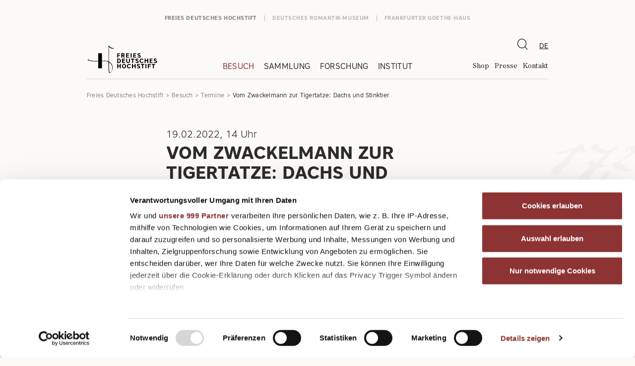

--- FILE ---
content_type: text/html; charset=utf-8
request_url: https://freies-deutsches-hochstift.de/besuch/termine/-/vom-zwackelmann-zur-tigertatze-dachs-und-stinktier/903/2022-02-19/391
body_size: 6774
content:
<!DOCTYPE html>
<!--[if !IE]><!-->
<html lang="de-DE">
<!--<![endif]-->
<!--[if IE 6 ]>
<html lang="de-DE" class="ie ie6"><![endif]-->
<!--[if IE 7 ]>
<html lang="de-DE" class="ie ie7"><![endif]-->
<!--[if IE 8 ]>
<html lang="de-DE" class="ie ie8"><![endif]-->
<head>
	<base href="https://freies-deutsches-hochstift.de/"><!--[if lte IE 6]></base><![endif]-->

    <title>Vom Zwackelmann zur Tigertatze: Dachs und Stinktier – Termine – Freies Deutsches Hochstift</title>

	<meta charset="utf-8">
	<meta name="viewport" content="width=device-width, initial-scale=1.0, maximum-scale=1.0, user-scalable=0">
	<meta http-equiv="Content-Type" content="text/html; charset=utf-8">

        <meta name="description" content="">
    <link rel="canonical" href="https://freies-deutsches-hochstift.de/besuch/termine/-/vom-zwackelmann-zur-tigertatze-dachs-und-stinktier/903/2022-02-19/391">
    <meta name="robots" content="index,follow">
    
        <meta property="og:title" content="Vom Zwackelmann zur Tigertatze: Dachs und Stinktier">
        <meta property="og:description" content="">
        <meta property="og:type" content="website">
        <meta property="og:url" content="https://freies-deutsches-hochstift.de/besuch/termine/-/vom-zwackelmann-zur-tigertatze-dachs-und-stinktier/903/2022-02-19/391">
        <meta property="og:locale" content="de_DE">
        <meta name="twitter:title" content="Vom Zwackelmann zur Tigertatze: Dachs und Stinktier">
        <meta name="twitter:description" content="">
        <meta name="twitter:card" content="summary">
        
            <meta property="og:image" content="https://freies-deutsches-hochstift.de/assets/Titelbilder/fassade-freies-deutsches-hochstift__FocusFillWzEyMDAsNjI3LCJ5IiwyNTld.jpg">
            <meta name="twitter:image" content="https://freies-deutsches-hochstift.de/assets/Titelbilder/fassade-freies-deutsches-hochstift__FocusFillWzEyMDAsNjI3LCJ5IiwyNTld.jpg">
        
        
        
            <meta property="og:site_name" content="Freies Deutsches Hochstift">
        
        
            <meta name="twitter:site" content="@">
        
        
            <meta name="twitter:creator" content="@">
        
    
    
    
    
    
    
    
    

	

    
        <link rel="apple-touch-icon" sizes="180x180" href="images/favicons/freies-deutsches-hochstift/apple-touch-icon.png?v=lkvGjQazEO">
        <link rel="icon" type="image/png" sizes="32x32" href="images/favicons/freies-deutsches-hochstift/favicon-32x32.png?v=lkvGjQazEO">
        <link rel="icon" type="image/png" sizes="16x16" href="images/favicons/freies-deutsches-hochstift/favicon-16x16.png?v=lkvGjQazEO">
        <link rel="manifest" href="images/favicons/freies-deutsches-hochstift/site.webmanifest?v=lkvGjQazEO">
        <link rel="mask-icon" href="images/favicons/freies-deutsches-hochstift/safari-pinned-tab.svg?v=lkvGjQazEO" color="#000000">
        <link rel="shortcut icon" href="images/favicons/freies-deutsches-hochstift/favicon.ico?v=lkvGjQazEO">
        <meta name="msapplication-TileColor" content="#ffffff">
        <meta name="msapplication-config" content="images/favicons/freies-deutsches-hochstift/browserconfig.xml?v=lkvGjQazEO">
        <meta name="theme-color" content="#ffffff">
    



    
    <script id="Cookiebot" src="https://consent.cookiebot.com/uc.js" data-cbid="c3f0a083-da28-4571-9691-648403b3b676" data-blockingmode="auto" type="text/javascript" data-framework="TCFv2.2" data-culture="de"></script>

    <script>
        (async function() {
            "use strict";

            const idSite = 1;
            const piwikTrackingApiUrl = 'piwik.php';

            let _paq = window._paq = window._paq || [];
            _paq.push(['disableCookies']);

            if (navigator.doNotTrack !== '1') {

                let u="https://matomo.freies-deutsches-hochstift.de/";
                if (location.href.indexOf("deutsches-romantik-museum.de") !== -1) {
                    u = "https://matomo.deutsches-romantik-museum.de/";
                }
                if (location.href.indexOf("frankfurter-goethe-haus.de") !== -1) {
                    u = "https://matomo.frankfurter-goethe-haus.de/";
                }

                let customUrl = document.URL;

                const queryString = window.location.search;
                const urlParams = new URLSearchParams(queryString);
                const q = urlParams.get('q');

                if (q !== null) {
                    customUrl += '&searchParams=' + encodeURIComponent(q);
                }

                if (customUrl !== document.URL) {
                    _paq.push(['setCustomUrl', customUrl]);
                }

                _paq.push(['trackPageView']);
                _paq.push(['enableLinkTracking']);

                _paq.push(['setTrackerUrl', u+'matomo.php']);
                _paq.push(['setSiteId', idSite]);
                _paq.push(['setDocumentTitle', document.domain + "/" + document.title]);

                let d=document, g=d.createElement('script'), s=d.getElementsByTagName('script')[0];
                g.type='text/javascript'; g.async=true; g.src=u+'matomo.js'; s.parentNode.insertBefore(g,s);

            }

        })();
    </script>

	
<link rel="stylesheet" type="text/css" href="/css/main.css?m=1769425020" />
<link rel="stylesheet" type="text/css" href="/resources/vendor/ds/honeypot/client/css/ds-dataaccepth.css?m=1694081757" />
</head>
<body class="no-js  EventPage"
      dir="ltr">

    <div class="c-page">
    	
    		
<div class="c-page__head">
	<div class="c-pagehead">
		<div class="c-pagehead__container">
			
<a href="/" class="c-pagehead__logo">
    
        <img src="/assets/Logos/freies-deutsches-hochstift-logo-schwarz.svg" class="c-pagehead__logo__img" alt="Logo" />
    
</a>


			<div class="c-pagehead__panel__controls">
				<div class="c-pagehead__panel__controls__search">
					
<div class="c-global-search">
    <button class="c-global-search__btn"><span class="c-global-search__btn__icon o-icon o-icon--search"></span></button>
    <div class="c-global-search__panel">
        <form action="/suche/" method="GET">
            <input type="search" name="q" placeholder=Suchen class="c-global-search__panel__input">
        </form>
    </div>
</div>


				</div>
				<div class="c-pagehead__panel__controls__languages">
					

    <nav class="c-nav-language">
        <span class="c-nav-language__current">
            <span class="c-nav-language__current__label">DE</span>
        </span>
        <ul class="c-nav-language__list">
            
                <li class="c-nav-language__item current">
                    <a href="/besuch/termine/-/vom-zwackelmann-zur-tigertatze-dachs-und-stinktier/903/2022-02-19/391" class="c-nav-language__link c-nav-language__link--active" rel="alternate" hreflang="de-de">DE</a>
                </li>
            
                <li class="c-nav-language__item link">
                    <a href="/en/" class="c-nav-language__link " rel="alternate" hreflang="en-gb">EN</a>
                </li>
            
        </ul>
    </nav>


				</div>
			</div>
			<button class="c-pagehead__nav-toggle">
				<span class="c-pagehead__nav-toggle__bar"></span>
				<span class="c-pagehead__nav-toggle__bar"></span>
				<span class="c-pagehead__nav-toggle__bar"></span>
			</button>
		</div>
		<div class="c-pagehead__panel">
			<div class="c-pagehead__panel__pages">
				<div class="c-pagehead__panel__pages__mainnav">
					
<nav class="c-nav-main">
    <ul class="c-nav-main__parent">
        
            <li class="c-nav-main__parent__item c-nav-main__parent__item--active">
                <span class="c-nav-main__parent__item__wrap">
                    <a href="/besuch/" class="c-nav-main__parent__link" >Besuch</a>
                    
                        <button class="c-nav-main__parent__toggle"><span class="c-nav-main__parent__toggle__icon o-icon--arrow-down"></span></button>
                    
                </span>
                
                    <ul class="c-nav-main__child">

                        
                            <li class="c-nav-main__child__item ">
                                <a href="/besuch/besucherinformation/" class="c-nav-main__child__link" >Besucherinformation</a>
                            </li>
                        
                            <li class="c-nav-main__child__item ">
                                <a href="/besuch/ausstellungen/" class="c-nav-main__child__link" >Ausstellungen</a>
                            </li>
                        
                            <li class="c-nav-main__child__item c-nav-main__child__item--active">
                                <a href="/besuch/termine/" class="c-nav-main__child__link" >Termine</a>
                            </li>
                        
                            <li class="c-nav-main__child__item ">
                                <a href="/besuch/programm/" class="c-nav-main__child__link" >Programm</a>
                            </li>
                        
                            <li class="c-nav-main__child__item ">
                                <a href="/besuch/bildung/" class="c-nav-main__child__link" >Bildung &amp; Vermittlung</a>
                            </li>
                        

                    </ul>
                
            </li>
        
            <li class="c-nav-main__parent__item ">
                <span class="c-nav-main__parent__item__wrap">
                    <a href="/sammlung/" class="c-nav-main__parent__link" >Sammlung</a>
                    
                        <button class="c-nav-main__parent__toggle"><span class="c-nav-main__parent__toggle__icon o-icon--arrow-down"></span></button>
                    
                </span>
                
                    <ul class="c-nav-main__child">

                        
                            <li class="c-nav-main__child__item ">
                                <a href="/sammlung/kunstsammlungen/" class="c-nav-main__child__link" >Kunstsammlungen</a>
                            </li>
                        
                            <li class="c-nav-main__child__item ">
                                <a href="/sammlung/handschriften/handschriften/" class="c-nav-main__child__link" >Handschriften</a>
                            </li>
                        
                            <li class="c-nav-main__child__item ">
                                <a href="/sammlung/bibliothek/bibliothek/" class="c-nav-main__child__link" >Bibliothek</a>
                            </li>
                        
                            <li class="c-nav-main__child__item ">
                                <a href="/sammlung/digitale-sammlung/" class="c-nav-main__child__link" >Digitale Sammlung</a>
                            </li>
                        

                    </ul>
                
            </li>
        
            <li class="c-nav-main__parent__item ">
                <span class="c-nav-main__parent__item__wrap">
                    <a href="/forschung/" class="c-nav-main__parent__link" >Forschung</a>
                    
                        <button class="c-nav-main__parent__toggle"><span class="c-nav-main__parent__toggle__icon o-icon--arrow-down"></span></button>
                    
                </span>
                
                    <ul class="c-nav-main__child">

                        
                            <li class="c-nav-main__child__item ">
                                <a href="/forschung/hofmannsthal/hofmannsthal/" class="c-nav-main__child__link" >Hofmannsthal</a>
                            </li>
                        
                            <li class="c-nav-main__child__item ">
                                <a href="/forschung/romantik-forschung/" class="c-nav-main__child__link" >Romantik Forschung</a>
                            </li>
                        
                            <li class="c-nav-main__child__item ">
                                <a href="/forschung/faust-edition/" class="c-nav-main__child__link" >Faust-Edition</a>
                            </li>
                        
                            <li class="c-nav-main__child__item ">
                                <a href="/forschung/institutsgeschichte/" class="c-nav-main__child__link" >Institutsgeschichte</a>
                            </li>
                        
                            <li class="c-nav-main__child__item ">
                                <a href="/forschung/provenienzforschung/das-projekt/" class="c-nav-main__child__link" >Provenienzforschung</a>
                            </li>
                        
                            <li class="c-nav-main__child__item ">
                                <a href="/forschung/propylaeen/" class="c-nav-main__child__link" >Propyläen</a>
                            </li>
                        

                    </ul>
                
            </li>
        
            <li class="c-nav-main__parent__item ">
                <span class="c-nav-main__parent__item__wrap">
                    <a href="/institut/" class="c-nav-main__parent__link" >Institut</a>
                    
                        <button class="c-nav-main__parent__toggle"><span class="c-nav-main__parent__toggle__icon o-icon--arrow-down"></span></button>
                    
                </span>
                
                    <ul class="c-nav-main__child">

                        
                            <li class="c-nav-main__child__item ">
                                <a href="/institut/mitglied-werden/" class="c-nav-main__child__link" >Mitglied werden</a>
                            </li>
                        
                            <li class="c-nav-main__child__item ">
                                <a href="/institut/engagement/" class="c-nav-main__child__link" >Engagement</a>
                            </li>
                        
                            <li class="c-nav-main__child__item ">
                                <a href="/institut/geschichte/" class="c-nav-main__child__link" >Geschichte</a>
                            </li>
                        
                            <li class="c-nav-main__child__item ">
                                <a href="/institut/gremien/" class="c-nav-main__child__link" >Gremien</a>
                            </li>
                        
                            <li class="c-nav-main__child__item ">
                                <a href="/institut/jahrbuch/jahrbuch/" class="c-nav-main__child__link" >Jahrbuch</a>
                            </li>
                        
                            <li class="c-nav-main__child__item ">
                                <a href="/institut/partner/" class="c-nav-main__child__link" >Partner</a>
                            </li>
                        
                            <li class="c-nav-main__child__item ">
                                <a href="/institut/stellenangebote/" class="c-nav-main__child__link" >Stellenangebote</a>
                            </li>
                        

                    </ul>
                
            </li>
        
    </ul>
</nav>

				</div>
				<div class="c-pagehead__panel__pages__metanav">

					<nav class="c-nav-meta">
						<ul class="c-nav-meta__list">
							
								<li class="c-nav-meta__item">
									<a href="https://shop.freies-deutsches-hochstift.de" class="c-nav-meta__link" target="_blank">Shop</a>
								</li>
							
								<li class="c-nav-meta__item">
									<a href="/presse/" class="c-nav-meta__link" >Presse</a>
								</li>
							
								<li class="c-nav-meta__item">
									<a href="/kontakt-2/" class="c-nav-meta__link" >Kontakt</a>
								</li>
							
						</ul>
					</nav>

				</div>
			</div>
			<div class="c-pagehead__panel__websites">

    <nav class="c-nav-websites">
        <ul class="c-nav-websites__list">
            
                
                    <li class="c-nav-websites__item">
                        <a href="https://freies-deutsches-hochstift.de/" class="c-nav-websites__link c-nav-websites__link--active">Freies Deutsches Hochstift</a>
                    </li>
                
            
                
                    <li class="c-nav-websites__item">
                        <a href="https://deutsches-romantik-museum.de/" class="c-nav-websites__link ">Deutsches Romantik-Museum</a>
                    </li>
                
            
                
                    <li class="c-nav-websites__item">
                        <a href="https://frankfurter-goethe-haus.de/" class="c-nav-websites__link ">Frankfurter Goethe-Haus</a>
                    </li>
                
            
                
            
        </ul>
    </nav>

</div>

		</div>
	</div>
</div>

    	

		





<div class="c-page__controls">
    <div class="container">
        <div class="row">
            <div class="col-xl-8 offset-xl-2">

                

    <nav class="o-breadcrumb">
        <ul class="o-breadcrumb__list">
            
                <li class="o-breadcrumb__item">
                    <a href="http://freies-deutsches-hochstift.de" class="o-breadcrumb__link">Freies Deutsches Hochstift</a>
                </li>
            

            
                <li class="o-breadcrumb__item ">
                    <a href="/besuch/" class="o-breadcrumb__link">Besuch</a>
                </li>
            
                <li class="o-breadcrumb__item ">
                    <a href="/besuch/termine/" class="o-breadcrumb__link">Termine</a>
                </li>
            
                <li class="o-breadcrumb__item o-breadcrumb__item--current">
                    <a href="/besuch/termine/vom-zwackelmann-zur-tigertatze-dachs-und-stinktier/" class="o-breadcrumb__link">Vom Zwackelmann zur Tigertatze: Dachs und Stinktier</a>
                </li>
            
        </ul>
    </nav>



            </div>
        </div>
    </div>
</div>


<div class="c-page__content" role="main">

    

<div class="inpagenavigation">
    <div class="container">
        <div class="row">
            <div class="col-lg-2">
                <div class="c-nav-inpage">
                    <div class="c-nav-inpage__headroom"></div>
                    <div class="c-nav-inpage__panel">
                        <div class="c-nav-inpage__panel__stage">
                            <ul class="c-nav-inpage__list">
                                <!-- Content generated via js: id="xyz" data-inpagemenu-entry="Title" -->
                            </ul>
                        </div>
                    </div>
                </div>
            </div>
        </div>
    </div>
</div>


    
        <div class="c-stripe c-stripe--symbol-1">
            <div class="container">
                <div class="row">

                    <div class="c-section col-lg-8 offset-lg-2">
                        <div class="o-event-teaser">
                            
                                
                                    
                                        <div class="o-event-teaser__date">
                                            
    19.02.2022, 14&nbsp;Uhr

                                        </div>
                                    
                                
                            
                            
                                <h1 class="o-event-teaser__title">Vom Zwackelmann zur Tigertatze: Dachs und Stinktier</h1>
                            
                            
                                <h2 class="o-event-teaser__subtitle">Vorlesereihe für Kinder</h2>
                            
                            
                                <p class="o-event-teaser__location">Ort: Gartensaal, Eingang: Großer Hirschgraben 21</p>
                            
                            
                                
                                    <p class="o-event-teaser__venue">Deutsches Romantik-Museum</p>
                                
                            
                                
                                    <p class="o-event-teaser__venue">Frankfurter Goethe-Haus</p>
                                
                            
                        </div>
                    </div>

                </div>
            </div>
        </div>
    

    
        <div class="c-stripe mt-0">
            <div class="container">
                <div class="row">
                    <div class="col-lg-8 offset-lg-2">
                        <p>
                            <strong>
                                ab 6 Jahren<br />
                                Kinder frei / Erwachsene 10 € / Mitglieder 5 €<br />
                                Begrenzte Teilnehmerzahl. Anmeldung erbeten.<br />
                            </strong>
                            
                        </p>
                    </div>
                </div>
            </div>
        </div>
    

    
    

    
    
	   
<div class="c-stripe element dnadesign__elemental__models__elementcontent" id="e910" >
    <div class="container">
        <div class="row">
            <div class="col-lg-8 offset-lg-2">

                
                <p>von Amy Timberlake, mit dem Übersetzer aus dem Englischen Uwe-Michael Gutzschhahn</p><p>Dachs ist nicht unzufrieden mit seinem Leben: Als passionierter Steinforscher verbringt er seinen eintönigen Alltag bei Lampenlicht und trockenem Müsli. Ansonsten tut sich nicht viel. Und das ist auch gut so, findet Dachs. Auftritt Stinktier! Der steht eines Tages vor der Haustür und stellt sich als neuer Mitbewohner vor. Ehe Dachs es sich versieht, richtet Stinktier sich ein und wirft unbekümmert die Hausordnung über den Haufen. Aber er kocht köstliche Mahlzeiten! Außerdem erzählt Stinktier gerne Geschichten und lädt als Publikum eine Hühnerschar aus der Nachbarschaft ein. Ein Haufen Hühner? In seinem stillen Haus? Dachs ist zutiefst erschüttert! Er will seinen grauen Forscheralltag zurück, komme was wolle. Erst als Dachs die Hühner und Stinktier vertrieben hat, muss er erkennen, wie sehr er sie vermisst. Doch wie soll er sie wiederfinden?<br><br>Mit ihrer dichten Erzählweise hat die Amerikanerin Amy Timberlake in ihrem ersten Kinderbuch genau den Ton getroffen, den ein Vorleseschmöker braucht. <br><br> Es liest der Übersetzer Uwe-Michael Gutzschhahn, der als Autor, Übersetzer, Herausgeber und Lektor in München lebt. Seine Übersetzungen wurden 2018 mit dem Sonderpreis des Deutschen Jugendliteraturpreises ausgezeichnet.</p>

            </div>
        </div>
    </div>
</div>


    
	   


    <div class="c-stripe element app__elemental__elementalprogrampage" id="e913" >
        <div class="container">
            <div class="row">
                <div class="col-lg-8 offset-lg-2">
                    

                    

                    <div class="row">
                        
                            
<div class="col-lg-6">
    <a href="/besuch/programm/-/vom-zwackelmann-zur-tigertatze/74" class="o-program-link">
        <span class="o-text-image o-text-image--caption-inside">
            <figure class="o-text-image__imgwrap">
                

                    

                        
                            <noscript>
    <img src="/assets/Titelbilder/die-kleine-hexe__ScaleMaxWidthWzY5MF0.jpg" class="o-text-image__img" alt="die kleine hexe" />
</noscript>
<img style="padding-top: 143%" data-src="/assets/Titelbilder/die-kleine-hexe__ScaleWidthWzY5MF0.jpg" src="[data-uri]" class="lazyload o-text-image__img" alt="die kleine hexe" />
                        

                    

                

                
                    <figcaption class="o-text-image__caption">
                        
                            
                                <span class="o-tag">Lesung</span>
                            
                        
                    </figcaption>
                
            </figure>
            <span class="o-program-link__title-row">
                
                    <h3 class="o-program-link__title">Vom Zwackelmann zur Tigertatze - Vorlesereihe für Kinder</h3>
                
                
            </span>
            <span class="o-program-link__info-row">
                
                    
                        <p class="o-program-link__venue e-text--venue">Deutsches Romantik-Museum</p>
                    
                
                    
                        <p class="o-program-link__venue e-text--venue">Frankfurter Goethe-Haus</p>
                    
                
                
                    
                        <p class="o-program-link__target-group e-text--target-group">Erwachsene</p>
                    
                
                    
                        <p class="o-program-link__target-group e-text--target-group">Kinder &amp; Familie</p>
                    
                
                    
                        <p class="o-program-link__target-group e-text--target-group">Lehrkräfte</p>
                    
                
                    
                        <p class="o-program-link__target-group e-text--target-group">Schule</p>
                    
                
            </span>
        </span>
    </a>
</div>

                        
                    </div>
                </div>
            </div>
        </div>
    </div>



    



    

    

    
        <div id="footerSubscription" class="c-stripe c-stripe--banner c-stripe--beige" data-inpagemenu-entry="Anmeldung">
            <div class="container">
                <div class="row">
                    <div id="eventpage-applicationform" class="c-stripe__content c-section col-xl-8 offset-xl-2">
                        <h2>Anmeldung</h2>

                        
                        
<form id="Form_EventApplicationForm" action="/besuch/termine/EventApplicationForm/" method="post" enctype="application/x-www-form-urlencoded" class="form--disable-on-submit">

	
	<p id="Form_EventApplicationForm_error" class="message " style="display: none"></p>
	

	<fieldset>
		
		
			<div class="row">
		
			<div class="col-lg-6">
		
			<div id="Form_EventApplicationForm_Name_Holder" class="field text field-required">
	<label class="left" for="Form_EventApplicationForm_Name">Name</label>
	<div class="middleColumn">
		<input type="text" name="Name" class="text field-required" id="Form_EventApplicationForm_Name" required="required" aria-required="true" placeholder="Name" />
	</div>
	
	
	
</div>

		
			</div>
		
			<div class="col-lg-6">
		
			<div id="Form_EventApplicationForm_ParticipantsNumber_Holder" class="field dropdown field-required">
	<label class="left" for="Form_EventApplicationForm_ParticipantsNumber">Anzahl Personen</label>
	<div class="middleColumn">
		<select name="ParticipantsNumber" class="dropdown field-required" id="Form_EventApplicationForm_ParticipantsNumber" required="required" aria-required="true">

	<option value=""
		
		
		>Bitte auswählen
	</option>

	<option value="1"
		 selected="selected"
		
		>1
	</option>

	<option value="2"
		
		
		>2
	</option>

	<option value="3"
		
		
		>3
	</option>

	<option value="4"
		
		
		>4
	</option>

	<option value="5"
		
		
		>5
	</option>

	<option value="6"
		
		
		>6
	</option>

</select>
	</div>
	
	
	
</div>

		
			</div>
		
			</div>
		
			<div class="row">
		
			<div class="col-lg-6">
		
			<div id="Form_EventApplicationForm_Email_Holder" class="field email text field-required">
	<label class="left" for="Form_EventApplicationForm_Email">E-Mail</label>
	<div class="middleColumn">
		<input type="email" name="Email" class="email text field-required" id="Form_EventApplicationForm_Email" required="required" aria-required="true" placeholder="E-Mail" />
	</div>
	
	
	
</div>

		
			</div>
		
			<div class="col-lg-6">
		
			<div id="Form_EventApplicationForm_Phone_Holder" class="field text field-required">
	<label class="left" for="Form_EventApplicationForm_Phone">Telefonnummer</label>
	<div class="middleColumn">
		<input type="text" name="Phone" class="text field-required" id="Form_EventApplicationForm_Phone" required="required" aria-required="true" placeholder="Telefonnummer" />
	</div>
	
	
	
</div>

		
			</div>
		
			</div>
		
			<div class="row">
		
			<div class="col-12">
		
			<p>Ihre personenbezogenen Daten werden ausschließlich zur Bearbeitung Ihrer Anfrage verwendet. Für weitere Informationen sehen Sie bitte in unserem <a href="/datenschutz/" target="_blank">Datenschutzhinweis</a> nach.</p>
		
			</div>
		
			</div>
		
			<input type="hidden" name="EventDateTime" value="391" class="hidden" id="Form_EventApplicationForm_EventDateTime" />
		
			<input type="hidden" name="Event" value="903" class="hidden" id="Form_EventApplicationForm_Event" />
		
			<input type="hidden" name="SecurityID" value="f99c8a32240e2f46d8b92a4bfc328cbeac095559" class="hidden" id="Form_EventApplicationForm_SecurityID" />
		
			<div id="Form_EventApplicationForm_Captcha_Holder" class="field dsdataaccepth">
	<label class="left" for="Form_EventApplicationForm_Captcha">Bitte Zeichenfolge eingeben</label>
	<div class="middleColumn">
		<div class="ds-data-accept-h">
	<input type="radio" name="Captcha" value="sevL50KaECtdIIf3vg==" class="dsdataaccepth" id="Form_EventApplicationForm_Captcha" aria-hidden="true" autocomplete="off" tabindex="-1" />
</div>
	</div>
	
	
	
</div>

		
		<div class="clear"><!-- --></div>
	</fieldset>

	
	<div class="btn-toolbar">
		
			<input type="submit" name="action_sendEventApplicationForm" value="Absenden" class="action" id="Form_EventApplicationForm_action_sendEventApplicationForm" />
		
			<p class="e-text--small e-text--red"><em>* Pflichtangaben</em></p>
		
	</div>
	

</form>


                    </div>
                </div>
            </div>
        </div>
    

</div>

    </div>

	
		
<footer class="c-pagefooter">
    
        <div class="c-pagefooter__pre">
            <div class="c-pagefooter__pre__newsletter">
                <a href="/newsletter-2/" class="o-btn o-btn--invert">Newsletter abonnieren</a>
            </div>
        </div>
    
    <div class="c-pagefooter__main">
        <div class="container">
            <div class="c-pagefooter__upper row">
                <div class="c-pagefooter__upper__left col-lg-6 col-xl-4 offset-xl-2">
                    
                        <address>
                            <p>Freies Deutsches Hochstift<br>
                                Großer Hirschgraben 23-25<br>
                                60311 Frankfurt am Main
                            </p>
                            <p>
                                
                                    Telefon: <a href="tel:+4969138800">+49 (0)69 138 80-0</a><br>
                                
                                
                                
                                    E-Mail: <a href="mailto:info@freies-deutsches-hochstift.de">info@freies-deutsches-hochstift.de</a></p>
                                
                        </address>
                    
                </div>
                <div class="c-pagefooter__upper__right col-lg-4 offset-lg-2 col-xl-3 offset-xl-1">
                    
                        
                            <h4 class="c-pagefooter__heading">Frankfurter Goethe-Haus und Deutsches Romantik-Museum</h4>
                        
                        <table class="e-table--last-right">
<tbody>
<tr>
<td>Mo, Di, Mi, Fr, Sa, So, Feiertage</td>
<td>10 – 18 Uhr</td>
</tr>
<tr>
<td>Do</td>
<td>10 – 21 Uhr</td>
</tr>
</tbody>
</table><p>&nbsp;</p>
                    
                </div>
            </div>
            <div class="c-pagefooter__lower row">
                <div class="c-pagefooter__lower__col col-xl-8 offset-xl-2">
                    <nav class="c-pagefooter__nav">
                        <ul class="c-pagefooter__nav__list c-pagefooter__nav__list--lg-left">
                            
                                <li class="c-pagefooter__nav__item">
                                    <a href="/impressum/" class="c-pagefooter__nav__link">Impressum</a>
                                </li>
                            
                                <li class="c-pagefooter__nav__item">
                                    <a href="/datenschutz/" class="c-pagefooter__nav__link">Datenschutz</a>
                                </li>
                            
                                <li class="c-pagefooter__nav__item">
                                    <a href="/hausordnung/" class="c-pagefooter__nav__link">Hausordnung</a>
                                </li>
                            
                                <li class="c-pagefooter__nav__item">
                                    <a href="/newsletter-2/" class="c-pagefooter__nav__link">Newsletter</a>
                                </li>
                            
                        </ul>
                    </nav>
                    
                        <nav class="c-pagefooter__nav">
                            <ul class="c-pagefooter__nav__list c-pagefooter__nav__list--lg-right">
                                
                                    <li class="c-pagefooter__nav__item">
                                        <a href="https://www.youtube.com/channel/UCInmN1KfaP7oHWcibUbCO7Q" class="c-pagefooter__nav__link" target="_blank"><span class="o-icon o-icon--youtube"></span>youtube</a>
                                    </li>
                                
                                    <li class="c-pagefooter__nav__item">
                                        <a href="https://www.instagram.com/freiesdeutscheshochstift/" class="c-pagefooter__nav__link" target="_blank"><span class="o-icon o-icon--instagram"></span>Instagram</a>
                                    </li>
                                
                                    <li class="c-pagefooter__nav__item">
                                        <a href="https://www.facebook.com/goethehausfrankfurt/" class="c-pagefooter__nav__link" target="_blank"><span class="o-icon o-icon--facebook"></span>facebook</a>
                                    </li>
                                
                            </ul>
                        </nav>
                    
                </div>
            </div>
        </div>
    </div>
</footer>

	

	
    

<script type="application/javascript" src="/resources/vendor/ds/honeypot/client/javascript/ds-dataaccepth.js?m=1694081757"></script>
<script type="application/javascript" src="/javascript/freies-deutsches-hochstift.vendors.js?m=1665757747"></script>
<script type="application/javascript" src="/javascript/freies-deutsches-hochstift.main.js?m=1700558057"></script>
</body>
</html>


--- FILE ---
content_type: text/css
request_url: https://freies-deutsches-hochstift.de/resources/vendor/ds/honeypot/client/css/ds-dataaccepth.css?m=1694081757
body_size: 169
content:

.field.dsdataaccepth {
	height: 0;
	left: 0;
	margin: 0 !important;
	opacity: 0;
	overflow: hidden;
	padding: 0 !important;
	position: relative;
	text-indent: 100%;
	top: 0;
	white-space: nowrap;
	width: 0;
	z-index: -1;
}


--- FILE ---
content_type: image/svg+xml
request_url: https://freies-deutsches-hochstift.de/images/dist/banner-footer-shape-red-bottom.svg
body_size: 2274
content:
<svg xmlns="http://www.w3.org/2000/svg" width="2030.735" height="9.565" viewBox="0 0 2030.735 9.565">
  <path id="Pfad_2833" data-name="Pfad 2833" d="M-1162.689-1812.352a26.355,26.355,0,0,1,5.456.522c.274.368-3.063.443-3.5.732.06.052-.064.153.305.229,2.257.464,4.129.924,4.532,1.462.551.734,5.6,1.193,11.627,1.516,3.416.183,7.085.356,10.835.428,13.33.258,25.243.937,38.215,1.3,4.8.132,8.146.492,11.04.834,3.383.174,6.7.183,8.976.22,3.569.03,5.069-.235,7.889-.262l5.112.3h24.01a24.487,24.487,0,0,0,4.814-.618c2.123.014.837.261,2.178.325,5.615-.068,5.615-.068,14.492-.981,3.948-.119,9.463.189,12.19-.469,5.5.767,11.188,1.308,15.107,1.994h12.555l5.269-.854a277.39,277.39,0,0,1,29.155-.056,179.644,179.644,0,0,0,20.336.053c3.547-.212,7.672-.024,11.429-.134,4.074-.12,8.256.1,12.414-.042,4.279-.142,8.141.1,12.457.211l7.3-.221c5.642.269,8.5.9,14.644,1.043h3.588c6.708-.666,15.188-.8,24-.8,1.842-.125,3.681-.23,5.284-.364a98.354,98.354,0,0,1,11.763-.166c7.5.273,7.541.262,16.9.012,6.813-.894,17.328-1.28,27.571-1.779,3.981.131,7.335.509,14.246.434,6.851-.193,15.305-.568,22.867-.928,4.246.006,5.78.35,8.984.427,7.118.218,9.785-.557,15.045-.762,3.521-.058,6.557.07,10.231.223,3.929.687,10.809,1.108,18.327,1.547,12.106.108,22.342-.536,33.358-1.112,2.622.114,5.875.2,8.578.382,5.463.358,11.164.374,17.237.258,4.68-.09,9.418-.146,14.52-.224,6.3.439,12.307.957,21.226,1.135,4.182-.061,9.546-.167,14.449.142,9.117-.264,17.881-.6,27.962-.45l5.477.446c11.46.377,21.541-.138,32.332-.335l5.267-.563c5.546-.08,9.821.311,14.919.333,5.327.023,9.809-.231,15.019-.434,8.352.456,17.9.556,27.316.711,7.631.125,15.088.045,21.643-.375,6.183-.4,12.762-.476,20.345-.462l14.537,1.329c5.427.17,10.575.114,15.88-.225,7.421-.475,15.916-.443,24.086-.38,1.832.174-.365.3-.064.436a51.552,51.552,0,0,0,7.707.7c7.457-.359,2.71-1.424,9.5-1.815,5.093,0,5,.606,8.943.746,8.647.083,15.956-.37,24.215-.67l5.47.245c3.506.021,5.522-.221,6.624-.233,8.69-.07,15.069.211,20.183.4,5.317.073,8.752-.282,12.481-.123,3.647.09,4.778.5,8.828.574l16.212-.9c3.4-.266,3.893-.7,8.077-.879,4.518.278,9.435.542,13.525.939a151.841,151.841,0,0,0,26.66.137l5.947.06,2.514-.4c11.944-.094,22.445.319,33.64.171,4.055-.333,8.891-.529,14.423-.583,5.033-.05,9.964-.181,13.59-.494a112.35,112.35,0,0,1,14.377.915,100.845,100.845,0,0,0,14.306.435c4.869-.13,9.268-.443,15.3-.379a101.637,101.637,0,0,0,14.079.686c4.54.008,8.888.108,13.242.218,2.905.073,5.766.119,8.843.082,7.252-.09,13.3-.347,15.935-1,9.959-.453,20.245-.486,29.351-.954.778.1,1.512.161,1.784.238,3.23.908,9.41,1.28,17.958.941,10.255-.406,20.8-.767,29.193-1.385,3.423-.147,6.109.018,9.411-.063l6.14-.365c1.2,0,2.154-.021,2.97,0,5.141.157,10.326.3,15.341.5,3.187.122,6.367.156,9.661.147,4.616-.012,8.871.087,12.691.367a147.3,147.3,0,0,0,23-.013c.666-.056,1.606-.077,2.3-.108a38.555,38.555,0,0,1,8.161.585c1.042.17-1.257.408-.308.668.646.03,1.536.111,2.171.094,9.821-.263,20.143-.094,30.019-.4,4.289-.134,9.456,0,14.2.045,3.886.036,7.8.092,11.608.009,5.346-.115,10.572-.164,15.944-.014,3.34.094,6.5-.017,9.432-.191,2.567-.152,4.885-.355,8.638-.422l7.2.165c7.8-.536,16.555-.69,25.772-.7l5.7-.5c3.056-.108,5,.119,7.371.123,8.239-.256,16.9-.322,23.554-.583,4.475.035,5.916.332,9.225.411l6.252-.088c.742.033,1.45.043,1.8.084,4.036.479,9.534.593,15.286.651,11.276.113,22.607.172,33.683.455,5.928.151,7.144.1,17.707-.339,11.118.185,22.664-.024,34.248-.054,1.491,0,2.987-.021,4.468-.012,10.944.066,11.224.061,20.253-.493,12.409-.043,24.971-.282,36.731.193,3.574.194,2.658.651,6.63.884,6.2-.177,13.081-.365,18.155-.915,4.084-.443,8.936-.688,14.639-.822,4.356-.1,8.564-.269,12.863-.4,6.538-.2,13-.223,19.029.163,3.478.223,7.276.268,11.2.247,8.227-.043,16.142.121,23.632.44,5.826.248,11.322.365,17.18.045,1.579-.086,3.428-.105,5.238-.046,3.137.1,2.216.487,5.48.71,6.033.217,12.963.242,19.616-.162,2.886-.175,5.992-.278,9.217-.342,5-.1,9.628-.338,14.392-.464,9.539-.252,18.654-.618,28.046-.9,3.359-.1,7.073-.05,10.639-.11,7.283-.123,14.664-.187,22.077-.275,2.557-.146,3.347-.508,7.278-.6a102.478,102.478,0,0,1,12.805.663c13.9.53,25.021.224,33.165-.965,3.824-.1,5.389.317,8.6.3,10-.227,20.954-.047,29.885-.706,3.347.028,5.484.265,8.087.4a72.9,72.9,0,0,0,7.9.072c3.427-.3,3.547-.8,6.156-1.177,2.324-.333,7.953-.387,7.631-.914-.856-.374-5.033-.347-6.471-.629a11.3,11.3,0,0,1-1.47-.335H-1178.621c.243.564,1.968,1.111,4.144,1.659A100.824,100.824,0,0,0-1162.689-1812.352Z" transform="translate(1178.621 1814.388)" fill="#8d3333"/>
</svg>


--- FILE ---
content_type: application/javascript
request_url: https://freies-deutsches-hochstift.de/resources/vendor/ds/honeypot/client/javascript/ds-dataaccepth.js?m=1694081757
body_size: 345
content:
(function() {
    window.setTimeout(function() {
        var elements = document.querySelectorAll('input.dsdataaccepth');
        if (elements && elements.length) {
            for (let i = 0; i < elements.length; i++) {
                var pTime = elements[i].value;
                var newInput = document.createElement('input');
                newInput.style.display = 'none';
                newInput.setAttribute('value', pTime + '__' + Date.now());
                newInput.setAttribute('aria-hidden', 'true');
                newInput.setAttribute('autocomplete', 'off');
                newInput.setAttribute('tabindex', '-1');
                newInput.name = 'dsdataaccept-it';
                elements[i].parentNode.appendChild(newInput);
            }
        }
    }, 2600);
})();

--- FILE ---
content_type: application/javascript
request_url: https://freies-deutsches-hochstift.de/resources/vendor/ds/honeypot/client/javascript/ds-dataaccepth.js?m=1694081757
body_size: 345
content:
(function() {
    window.setTimeout(function() {
        var elements = document.querySelectorAll('input.dsdataaccepth');
        if (elements && elements.length) {
            for (let i = 0; i < elements.length; i++) {
                var pTime = elements[i].value;
                var newInput = document.createElement('input');
                newInput.style.display = 'none';
                newInput.setAttribute('value', pTime + '__' + Date.now());
                newInput.setAttribute('aria-hidden', 'true');
                newInput.setAttribute('autocomplete', 'off');
                newInput.setAttribute('tabindex', '-1');
                newInput.name = 'dsdataaccept-it';
                elements[i].parentNode.appendChild(newInput);
            }
        }
    }, 2600);
})();

--- FILE ---
content_type: image/svg+xml
request_url: https://freies-deutsches-hochstift.de/images/dist/footer-symbol.svg
body_size: 5243
content:
<svg xmlns="http://www.w3.org/2000/svg" width="151.657" height="151.655" viewBox="0 0 151.657 151.655">
  <g id="Gruppe_1139" data-name="Gruppe 1139" transform="translate(223.868 -124.189)" opacity="0.2">
    <g id="Gruppe_98" data-name="Gruppe 98" transform="translate(-223.868 124.189)">
      <g id="Gruppe_92" data-name="Gruppe 92" transform="translate(4.987 4.985)">
        <g id="Gruppe_86" data-name="Gruppe 86">
          <path id="Pfad_1169" data-name="Pfad 1169" d="M-150.371,268.528a70.921,70.921,0,0,1-70.841-70.84,70.922,70.922,0,0,1,70.841-70.842,70.924,70.924,0,0,1,70.842,70.842A70.922,70.922,0,0,1-150.371,268.528Zm0-139.29a68.526,68.526,0,0,0-68.447,68.449,68.525,68.525,0,0,0,68.447,68.447,68.525,68.525,0,0,0,68.449-68.447A68.527,68.527,0,0,0-150.371,129.238Z" transform="translate(221.211 -126.845)" fill="#151515"/>
        </g>
        <g id="Gruppe_87" data-name="Gruppe 87" transform="translate(9.956 21.402)">
          <path id="Pfad_1170" data-name="Pfad 1170" d="M-155.49,257.751h0a2.449,2.449,0,0,1-1.779-.843,36.886,36.886,0,0,0-7.545-5.851c-1.092-.663-2.294-1.3-3.562-1.969-6.029-3.187-13.531-7.157-18.873-18.222a36.221,36.221,0,0,1-2.669-23.229,36.159,36.159,0,0,1-18.691-14.147c-6.8-10.235-6.395-18.713-6.068-25.525.069-1.434.135-2.791.122-4.067a36.554,36.554,0,0,0-1.235-9.634,2.28,2.28,0,0,1,.176-1.838,2.431,2.431,0,0,1,1.625-1.119,37.251,37.251,0,0,0,8.831-3.611c1.121-.616,2.271-1.336,3.489-2.1,5.777-3.623,12.972-8.14,25.217-7.228a36.177,36.177,0,0,1,21.461,9.312,36.2,36.2,0,0,1,21.578-9.094c12.253-.785,19.4,3.816,25.134,7.506,1.211.777,2.354,1.515,3.469,2.143a36.625,36.625,0,0,0,8.959,3.746h0a2.288,2.288,0,0,1,1.5,1.068,2.448,2.448,0,0,1,.161,1.965,37.11,37.11,0,0,0-1.293,9.46c-.026,1.28.024,2.637.077,4.077.252,6.813.563,15.292-6.346,25.448a36.189,36.189,0,0,1-18.766,13.918,36.184,36.184,0,0,1-2.915,23.237c-5.462,11-13.005,14.892-19.066,18.015-1.278.659-2.489,1.282-3.589,1.931a36.425,36.425,0,0,0-7.724,5.884A2.293,2.293,0,0,1-155.49,257.751ZM-187.456,207.6a34.224,34.224,0,0,0,2.348,22.227c5,10.363,12.121,14.128,17.842,17.154,1.314.694,2.555,1.351,3.684,2.036a39.53,39.53,0,0,1,8.033,6.243.182.182,0,0,1,.034.043,39.522,39.522,0,0,1,8.214-6.258c1.137-.674,2.387-1.32,3.709-2,5.753-2.964,12.91-6.652,18.025-16.955a34.072,34.072,0,0,0,2.592-22.2l-.2-.13a1.192,1.192,0,0,1-.4-1.61,1.192,1.192,0,0,1,1.6-.447l.176.1a34.215,34.215,0,0,0,18.079-13.146c6.47-9.511,6.173-17.555,5.935-24.02-.054-1.487-.105-2.892-.077-4.216a39.438,39.438,0,0,1,1.387-10.079.158.158,0,0,1,.026-.056,38.933,38.933,0,0,1-9.531-3.979c-1.152-.649-2.337-1.41-3.587-2.215-5.443-3.5-12.213-7.846-23.695-7.129a34.226,34.226,0,0,0-20.525,8.855l-.021.588A1.19,1.19,0,0,1-155,151.554h-.006a1.19,1.19,0,0,1-1.184-1.162l-.015-.571a34.222,34.222,0,0,0-20.423-9.081c-11.472-.846-18.3,3.433-23.775,6.872-1.259.79-2.449,1.539-3.609,2.175a39.415,39.415,0,0,1-9.417,3.838l-.054.017a39.729,39.729,0,0,1,1.31,10.231c.013,1.321-.054,2.723-.124,4.206-.312,6.462-.7,14.507,5.672,24.091A34.077,34.077,0,0,0-188.7,205.515l.666-.349a1.187,1.187,0,0,1,1.592.465,1.193,1.193,0,0,1-.415,1.6Zm91.038-53.33c.024,0,.051.036.073.049l.2-1.184Z" transform="translate(215.906 -138.248)" fill="#151515"/>
        </g>
        <g id="Gruppe_88" data-name="Gruppe 88" transform="translate(18.645 30.334)">
          <path id="Pfad_1171" data-name="Pfad 1171" d="M-158.025,239.589c-.953,0-1.881-.017-2.371-.036-10.689-.462-15.318-5.98-17.124-9.227a7.243,7.243,0,0,1-.2-6.087,7.128,7.128,0,0,1-4.612-1.749c-2.66-2.374-3.491-6.868-2.468-13.356a28.392,28.392,0,0,1,5.834-13.668,27.591,27.591,0,0,1-14.314-1.274c-6.217-2.132-9.8-4.97-10.656-8.431a7.131,7.131,0,0,1,.61-4.891,7.248,7.248,0,0,1-5.284-3.028c-2.027-3.118-4.741-9.788-.148-19.451.479-1,1.945-3.5,2.5-4.373,5.743-9.026,12.867-10.29,16.557-10.218a7.257,7.257,0,0,1,5.374,2.868,7.124,7.124,0,0,1,3.82-3.118c3.382-1.121,7.692.409,12.8,4.54a29.167,29.167,0,0,1,9.2,12.533,28.051,28.051,0,0,1,8.473-12.326c4.953-4.315,9.208-6.012,12.628-5.01a7.133,7.133,0,0,1,3.932,2.975,7.253,7.253,0,0,1,5.265-3.061c3.69-.214,10.847.788,16.921,9.6.636.92,2.068,3.439,2.541,4.347h0c4.944,9.486,2.481,16.253.573,19.445a7.258,7.258,0,0,1-5.171,3.217,7.142,7.142,0,0,1,.792,4.867c-.726,3.491-4.2,6.457-10.336,8.818a28.913,28.913,0,0,1-15.222,1.727,27.479,27.479,0,0,1,6.033,13.006c1.259,6.451.595,10.973-1.975,13.443a7.15,7.15,0,0,1-4.542,1.918,7.237,7.237,0,0,1,.019,6.087c-1.687,3.313-6.11,9-16.774,9.852C-155.931,239.57-156.993,239.589-158.025,239.589Zm-17.7-17.925a1.192,1.192,0,0,1,.967.5,1.2,1.2,0,0,1,.024,1.363c-.021.03-2.082,3.17-.7,5.644,1.565,2.814,5.616,7.594,15.145,8,1.034.045,3.82.053,4.747-.021,9.509-.762,13.379-5.689,14.839-8.557,1.278-2.506-.884-5.58-.908-5.612a1.2,1.2,0,0,1-.03-1.363,1.186,1.186,0,0,1,1.269-.5,5.573,5.573,0,0,0,4.681-1.182c1.909-1.851,2.348-5.742,1.273-11.251-2.224-11.367-9.182-15.093-9.252-15.128a1.19,1.19,0,0,1-.511-1.6,1.2,1.2,0,0,1,1.6-.516c.079.041,8.037,3.99,18.832-.169,5.239-2.016,8.3-4.456,8.854-7.057a5.561,5.561,0,0,0-1.492-4.6,1.2,1.2,0,0,1-.24-1.335,1.2,1.2,0,0,1,1.162-.7c.036,0,3.79.216,5.242-2.213,1.654-2.761,3.769-8.66-.64-17.116v0c-.445-.854-1.832-3.288-2.389-4.094-5.415-7.853-11.6-8.741-14.836-8.576-2.808.148-4.39,3.562-4.405,3.6a1.185,1.185,0,0,1-1.166.708,1.194,1.194,0,0,1-1.068-.847,5.565,5.565,0,0,0-3.365-3.465c-2.56-.734-6.149.837-10.38,4.522-8.752,7.622-8.707,16.086-8.705,16.172a1.19,1.19,0,0,1-1.145,1.209,1.223,1.223,0,0,1-1.237-1.121c-.006-.09-.648-9.135-9.648-16.408-4.366-3.531-8.011-4.957-10.541-4.139a5.577,5.577,0,0,0-3.236,3.589,1.2,1.2,0,0,1-1.036.878,1.187,1.187,0,0,1-1.186-.657c-.017-.034-1.706-3.388-4.539-3.435-3.213,0-9.389,1.066-14.507,9.115-.518.816-1.935,3.24-2.356,4.118-4.094,8.615-1.762,14.43-.008,17.129,1.534,2.357,5.28,2.021,5.317,2.02a1.175,1.175,0,0,1,1.2.655,1.194,1.194,0,0,1-.2,1.348,5.575,5.575,0,0,0-1.318,4.644c.649,2.579,3.8,4.906,9.111,6.727,10.753,3.684,17.555-.312,17.79-.452l.017-.011a1.192,1.192,0,0,1,1.635.385,1.192,1.192,0,0,1-.373,1.637l-.017.011c-.221.143-7.215,4.722-8.989,16-.876,5.56-.289,9.434,1.7,11.207a5.507,5.507,0,0,0,4.709,1A1.14,1.14,0,0,1-175.725,221.664Z" transform="translate(211.277 -143.006)" fill="#151515"/>
        </g>
        <g id="Gruppe_89" data-name="Gruppe 89" transform="translate(29.979 45.2)">
          <path id="Pfad_1172" data-name="Pfad 1172" d="M-185.371,174.384a5.722,5.722,0,0,1-.815-.06A5.222,5.222,0,0,1-189.865,172c-.5-.794-.931-1.22-1.31-1.3a2.45,2.45,0,0,0-1.639.571,4.361,4.361,0,0,1-5.545-.629,4.583,4.583,0,0,1-1.376-3.529c.006-1.049-.405-1.562-1.524-1.89a7.038,7.038,0,0,1-.7-.263,5.507,5.507,0,0,1-2.686-2.235c-1.263-2.067-.464-4.777,1.858-6.3a5.735,5.735,0,0,1,4.056-.644,4.508,4.508,0,0,0,1.43.047,5.683,5.683,0,0,0,.5-1.167,5.218,5.218,0,0,1,1.729-2.712,4.81,4.81,0,0,1,6.635.676c.432.479.835.98,1.239,1.477l.214.265a9.988,9.988,0,0,1,1-.892,4.7,4.7,0,0,1,4.572-.73,3.973,3.973,0,0,1,2.339,3.452,7.6,7.6,0,0,0,.325,1.53,1.729,1.729,0,0,0,.193.407,1.741,1.741,0,0,0,.218-.227,3.632,3.632,0,0,1,3.623-1.186,3.847,3.847,0,0,1,3.026,2.607c.1.334.175.678.25,1.019.056.255.111.512.18.766a1.189,1.189,0,0,1-.837,1.462,1.188,1.188,0,0,1-1.462-.835c-.079-.293-.145-.588-.21-.882s-.126-.582-.208-.867a1.536,1.536,0,0,0-1.207-.933,1.359,1.359,0,0,0-1.3.345,2.6,2.6,0,0,1-2.483,1.147,2.72,2.72,0,0,1-2.038-2.046,9.961,9.961,0,0,1-.437-2.021,1.723,1.723,0,0,0-.9-1.541,2.393,2.393,0,0,0-2.2.428,7.672,7.672,0,0,0-.89.82,2.248,2.248,0,0,1-1.672.839,2.272,2.272,0,0,1-1.607-1l-.343-.424c-.375-.465-.751-.931-1.152-1.374a2.427,2.427,0,0,0-3.463-.351,3.063,3.063,0,0,0-.88,1.567c-.862,2.487-1.657,2.99-4.251,2.729-1.3-.133-2.014-.184-2.677.248-1.241.815-1.717,2.1-1.13,3.061a3.007,3.007,0,0,0,1.468,1.233,5.176,5.176,0,0,0,.561.222,4.066,4.066,0,0,1,3.227,4.193,2.288,2.288,0,0,0,.627,1.776,2.031,2.031,0,0,0,2.617.362,4.587,4.587,0,0,1,3.444-.9,4.75,4.75,0,0,1,2.812,2.352,2.848,2.848,0,0,0,2.014,1.246,2.319,2.319,0,0,0,1.772-.347,8.793,8.793,0,0,0,.871-.92l.417-.473a3.453,3.453,0,0,1,4.032-1.1,1.19,1.19,0,0,1,.631,1.562,1.184,1.184,0,0,1-1.563.631c-.188-.079-.631-.267-1.336.511l-.377.428a10.75,10.75,0,0,1-1.117,1.164A4.382,4.382,0,0,1-185.371,174.384Z" transform="translate(205.239 -150.926)" fill="#151515"/>
        </g>
        <g id="Gruppe_90" data-name="Gruppe 90" transform="translate(81.032 43.684)">
          <path id="Pfad_1173" data-name="Pfad 1173" d="M-163.6,173.833a4.312,4.312,0,0,1-2.682-.85,11.7,11.7,0,0,1-1.183-1.141l-.375-.4c-.734-.749-1.169-.544-1.355-.456a1.2,1.2,0,0,1-1.586-.567,1.192,1.192,0,0,1,.569-1.588,3.453,3.453,0,0,1,4.073.94l.415.435a9.223,9.223,0,0,0,.929.908,2.342,2.342,0,0,0,1.779.274,2.848,2.848,0,0,0,1.965-1.323,4.748,4.748,0,0,1,2.72-2.461,4.541,4.541,0,0,1,3.472.764,2.035,2.035,0,0,0,2.6-.469,2.27,2.27,0,0,0,.557-1.8,4.066,4.066,0,0,1,3.067-4.317,4.544,4.544,0,0,0,.465-.2,3.126,3.126,0,0,0,1.5-1.331c.548-.982.023-2.25-1.254-3.016a3.606,3.606,0,0,0-2.51-.165c-2.75.4-3.568-.084-4.529-2.536a3.067,3.067,0,0,0-.94-1.532,2.432,2.432,0,0,0-3.448.488c-.381.454-.736.931-1.09,1.408l-.332.447a2.273,2.273,0,0,1-1.565,1.066,2.325,2.325,0,0,1-1.7-.77,8.063,8.063,0,0,0-.922-.783,2.393,2.393,0,0,0-2.219-.345,1.724,1.724,0,0,0-.839,1.571,9.478,9.478,0,0,1-.357,2.037,2.718,2.718,0,0,1-1.952,2.128,2.586,2.586,0,0,1-2.528-1.047,1.362,1.362,0,0,0-1.31-.295,1.528,1.528,0,0,0-1.167.976c-.073.3-.126.6-.178.893s-.105.584-.171.871a1.2,1.2,0,0,1-1.426.9,1.189,1.189,0,0,1-.9-1.427c.056-.252.1-.5.146-.76.064-.349.128-.7.212-1.045a3.844,3.844,0,0,1,2.921-2.72,3.623,3.623,0,0,1,3.666,1.044,1.579,1.579,0,0,0,.227.216,1.8,1.8,0,0,0,.178-.417,7.451,7.451,0,0,0,.261-1.537,3.974,3.974,0,0,1,2.2-3.542,4.7,4.7,0,0,1,4.6.554,9.326,9.326,0,0,1,1.027.848l.21-.282c.381-.512.764-1.027,1.173-1.513a4.8,4.8,0,0,1,6.6-.938,5.2,5.2,0,0,1,1.834,2.639,5.239,5.239,0,0,0,.557,1.158,4.051,4.051,0,0,0,1.243-.086,5.969,5.969,0,0,1,4.246.456c2.384,1.432,3.288,4.107,2.108,6.222a5.4,5.4,0,0,1-2.493,2.29,7.658,7.658,0,0,1-.785.338c-1.111.374-1.5.9-1.453,1.95a4.6,4.6,0,0,1-1.237,3.581,4.371,4.371,0,0,1-5.516.848,2.447,2.447,0,0,0-1.657-.509c-.375.1-.788.541-1.261,1.353a5.214,5.214,0,0,1-3.583,2.466A5.461,5.461,0,0,1-163.6,173.833Z" transform="translate(178.039 -150.119)" fill="#151515"/>
        </g>
        <g id="Gruppe_91" data-name="Gruppe 91" transform="translate(45.983 53.724)">
          <path id="Pfad_1174" data-name="Pfad 1174" d="M-172.347,187.977a1.283,1.283,0,0,1-1.008-.518,1.288,1.288,0,0,1-.278-.937c-.531-2.327-2.941-12.1-7.052-17.7a23.436,23.436,0,0,0-14.961-8.9,1.194,1.194,0,0,1-1.061-1.31,1.188,1.188,0,0,1,1.306-1.062,25.446,25.446,0,0,1,16.637,9.867c3.078,4.2,5.207,10.333,6.41,14.52.122-.334.255-.689.4-1.068,4.2-10.96,8.749-19.192,29.17-25.35a1.2,1.2,0,0,1,1.485.8,1.193,1.193,0,0,1-.8,1.487c-19.425,5.854-23.552,13.272-27.631,23.92a26.383,26.383,0,0,0-1.5,4.644l.039.182a1.191,1.191,0,0,1-.225.972,1.2,1.2,0,0,1-.888.46Z" transform="translate(196.713 -155.468)" fill="#151515"/>
        </g>
      </g>
      <g id="Gruppe_93" data-name="Gruppe 93" transform="translate(74.155 84.576)">
        <path id="Pfad_1175" data-name="Pfad 1175" d="M-183.025,185.672a1.191,1.191,0,0,1-1.192-1.179l-.143-14.04a1.19,1.19,0,0,1,1.179-1.205h.011a1.191,1.191,0,0,1,1.192,1.179l.145,14.042a1.191,1.191,0,0,1-1.181,1.2Z" transform="translate(184.36 -169.249)" fill="#151515"/>
      </g>
      <g id="Gruppe_97" data-name="Gruppe 97">
        <g id="Gruppe_94" data-name="Gruppe 94" transform="translate(66.449 98.76)">
          <path id="Pfad_1176" data-name="Pfad 1176" d="M-180.388,201.708a1.19,1.19,0,0,1-1.19-1.132,1.191,1.191,0,0,1,1.124-1.248,2.473,2.473,0,0,0,2.237-1.543c-5.231-.1-8.461-2.894-9.659-5.342-.794-1.618-.786-3.172.019-4.156a2.376,2.376,0,0,1,.447-.422c.054-.908.833-11.059,7.87-11.059l.1,0c6.5.092,8.655,9.492,9.058,11.615a4.24,4.24,0,0,1,.447,4.285,7.65,7.65,0,0,1-5.811,4.873,4.708,4.708,0,0,1-4.585,4.126C-180.349,201.708-180.369,201.708-180.388,201.708Zm-5.43-11.945a.406.406,0,0,0-.191.032c-.062.058-.178.518.154,1.331.672,1.65,3.187,4.447,8.272,4.274a5.513,5.513,0,0,0,5.349-3.337,2.523,2.523,0,0,0,.133-1.993,3.017,3.017,0,0,0-.4.171c-4.5,2.468-8.872.948-11.487.043-.529-.186-1-.351-1.4-.456h0A1.8,1.8,0,0,0-185.818,189.763Zm1.029-2.241c.452.116.985.3,1.584.507,2.53.878,5.993,2.083,9.554.122a3.98,3.98,0,0,1,.715-.31c-.777-3.245-2.836-8.6-6.532-8.651-4.233-.011-5.3,6.322-5.513,8.285.064.013.128.028.191.047Z" transform="translate(188.466 -176.806)" fill="#151515"/>
        </g>
        <g id="Gruppe_95" data-name="Gruppe 95" transform="translate(74.509 86.776)">
          <path id="Pfad_1177" data-name="Pfad 1177" d="M-182.98,176.728a1.186,1.186,0,0,1-.591-.156,1.194,1.194,0,0,1-.443-1.627c.259-.452,2.63-4.441,5.871-4.523a1.243,1.243,0,0,1,1.222,1.16,1.193,1.193,0,0,1-1.162,1.224c-1.625.041-3.377,2.474-3.861,3.324A1.193,1.193,0,0,1-182.98,176.728Z" transform="translate(184.172 -170.421)" fill="#151515"/>
        </g>
        <g id="Gruppe_96" data-name="Gruppe 96">
          <path id="Pfad_1178" data-name="Pfad 1178" d="M-148.04,275.844a75.914,75.914,0,0,1-75.828-75.828,75.914,75.914,0,0,1,75.828-75.828,75.915,75.915,0,0,1,75.829,75.828A75.915,75.915,0,0,1-148.04,275.844Zm0-148.081a72.334,72.334,0,0,0-72.25,72.254,72.333,72.333,0,0,0,72.25,72.252,72.333,72.333,0,0,0,72.252-72.252A72.335,72.335,0,0,0-148.04,127.763Z" transform="translate(223.868 -124.189)" fill="#151515"/>
        </g>
      </g>
    </g>
  </g>
</svg>
